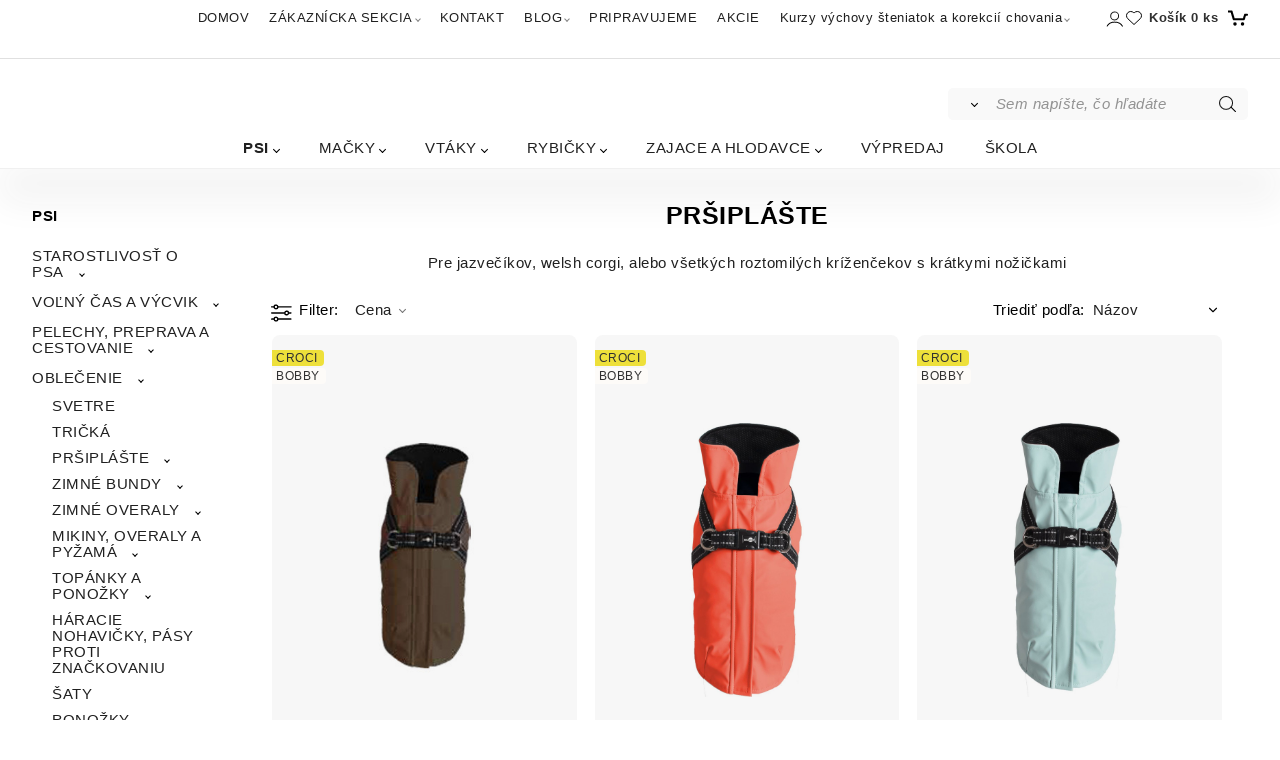

--- FILE ---
content_type: text/html; charset=UTF-8
request_url: https://paw.sk/psi/oblecenie/prsiplaste/prsiplaste-pre-kratkonohe/c1038
body_size: 10591
content:

<!DOCTYPE html>
<html lang="sk">
<head>
  <meta charset="utf-8">
  <title>PSI | OBLEČENIE | PRŠIPLÁŠTE | PRŠIPLÁŠTE PRE KRÁTKONOHÉ | paw.sk</title>
  <meta content="width=device-width,initial-scale=1.0" name="viewport">
  <link rel="preload" href="/template/eshop/scripts_clean2/main.min.css?t=2" as="style">
  <link rel="preconnect" href="https://fonts.googleapis.com">
  <link rel="preconnect" href="https://fonts.gstatic.com" crossorigin>
  <link rel="stylesheet" href="/eshop/scripts/ce_cms.min.css?t=4">
  <link rel="stylesheet" href="/eshop/scripts/ce/controls.min.css?t=3">
  <link href="/template/eshop/scripts_clean2/main.min.css?t=2" rel="stylesheet" >
  <link rel="stylesheet" href="/template/eshop/scripts_clean2/clickeshopmenu/menu.min.css?t=2">
   <style> .tag_color25{ background-color:#fefeff; color:#ecbde4; } .tag_color15{ background-color:#f9fff6; color:#000000; } .tag_color21{ background-color:#fffcf9; color:#000000; } .tag_color39{ background-color:#d3bdff; color:#fdfff9; } .tag_color53{ background-color:#1c7271; color:#fafffa; } .tag_color33{ background-color:#efeff2; color:#817b86; } .tag_color59{ background-color:#fefeff; color:#ecbde4; } .tag_color65{ background-color:#fefeff; color:#5545ec; } .tag_color45{ background-color:#b6ffd7; color:#7e8291; } .tag_color3{ background-color:#ecdb0c; color:#000000; } .tag_color29{ background-color:#2d72ff; color:#fefffd; } .tag_color35{ background-color:#000000; color:#d4d2d1; } .tag_color57{ background-color:#ffe282; color:#00734c; } .tag_color17{ background-color:#f9fff6; color:#6eeedd; } .tag_color49{ background-color:#7e7e7f; color:#fafaff; } .tag_color43{ background-color:#ebc810; color:#000000; } .tag_color2{ background-color:#f7fffb; color:#ff55f3; } .tag_color55{ background-color:#9b9678; color:#7e4a00; } .tag_color61{ background-color:#ff8b52; color:#ecb82e; } .tag_color47{ background-color:#fefeff; color:#ec3336; } .tag_color9{ background-color:#19a6ec; color:#e6d62d; } .tag_color13{ background-color:#f7f8ff; color:#d72613; } .tag_color19{ background-color:#f7f8ff; color:#ff2b28; } .tag_color37{ background-color:#000000; color:#fbfff9; } .tag_color1{ background-color:#07040b; color:#ffffff; } .tag_color11{ background-color:#fffcfd; color:#979797; } .tag_color5{ background-color:#fffefd; color:#211eff; } .tag_color51{ background-color:#f8ff3f; color:#5a50ec; } .tag_color31{ background-color:#3358ff; color:#f7fffc; } .tag_color27{ background-color:#025203; color:#ece2bb; } .tag_color23{ background-color:#fefcff; color:#000000; } .tag_color41{ background-color:#78787a; color:#ecaa2b; } .tag_color7{ background-color:#bf8866; color:#ffcc56; } .tag_color63{ background-color:#000000; color:#f8f8ff; }</style>
<meta name="description" content="Pršiplášte pre jazvečíkov" >
<meta name="keywords" content="PSI | OBLEČENIE | PRŠIPLÁŠTE | PRŠIPLÁŠTE PRE KRÁTKONOHÉ" >
<meta property="og:title" content="PSI | OBLEČENIE | PRŠIPLÁŠTE | PRŠIPLÁŠTE PRE KRÁTKONOHÉ | paw.sk">
<meta property="og:description" content="Pršiplášte pre jazvečíkov">
<link rel="canonical" href="https://paw.sk/psi/oblecenie/prsiplaste/prsiplaste-pre-kratkonohe/c1038" >
<meta name="robots" content="index,follow">
<link rel="next" href="https://paw.sk/psi/oblecenie/prsiplaste/prsiplaste-pre-kratkonohe/c1038?page=2" >
<script>window.dataLayer = window.dataLayer || []; window.dataLayer.push({"event": "page_view","ecommerce": { "category": { "id":1038, "name":"PRŠIPLÁŠTE PRE KRÁTKONOHÉ", "path":"PSI &gt; OBLEČENIE &gt; PRŠIPLÁŠTE"}} });</script>
<meta name="google-site-verification" content="P8G0DmtrTtQk5CXfQlFCJJ6HDR5YtTB3OJgym_ZRNkI" />

<!-- Google tag (gtag.js) -->
<script async src="https://www.googletagmanager.com/gtag/js?id=G-WVT6LEGW9X"></script>
<script>
  window.dataLayer = window.dataLayer || [];
  function gtag(){dataLayer.push(arguments);}
  gtag('js', new Date());

  gtag('config', 'G-WVT6LEGW9X');
</script></head>
<body class="bodyClass" id="page_product_out" >
<div class="wrapper">
  <div class="mainPanel" id="mainPanel">
    <div class="topComponents">
      <span id="responsive_menu_main_trg" class="responsive_menu_trg"></span>
      <nav id="ce_menu" class="ce_menu menuClass mainMenuStyle"><ul id="m1"><li id="m0"><a href="/">DOMOV</a></li><li id="m210"><a href="/eshop/login.php">ZÁKAZNÍCKA SEKCIA</a><ul><li id="m149"><a href="/eshop/user.php">ZMENA OSOBNÝCH ÚDAJOV</a></li><li id="m150"><a href="/eshop/order_history.php">PREHĽAD OBJEDNÁVOK</a></li><li id="m2"><a href="/zakaznicka-sekcia/vyhody-registracie/m2">VÝHODY REGISTRÁCIE</a></li></ul></li><li id="m221" class="hidenItem" style="display:none;"><a href="/obchodne-podmienky-a-reklamacny-poriadok/m221">Obchodné podmienky a reklamačný poriadok</a></li><li id="m215"><a href="/kontakt/m215">KONTAKT</a></li><li id="m222"><a href="/blog/m222">BLOG</a><ul><li id="m231"><a href="/blog/obliekanie-psov/m231">Obliekanie psov</a></li><li id="m230"><a href="/blog/obliekanie-steniatok/m230">OBLIEKANIE ŠTENIATOK</a></li><li id="m229"><a href="/blog/potrebuje-pes-pelech-alebo-nie-/m229">Potrebuje pes pelech alebo nie?</a></li><li id="m3"><a href="/blog/nervozny-pes-pes-v-strese-a-rozne-druhy-uzkosti/m3">Nervózny pes, pes v strese a rôzne druhy úzkosti</a></li><li id="m4"><a href="/blog/chceme-steniatko/psika-co-nas-caka-/m4">Chceme šteniatko/psíka, čo nás čaká?</a></li><li id="m5"><a href="/blog/ako-sa-orientovat-v-nami-ponukanom-obleceni/m5">Ako sa orientovať v nami ponúkanom oblečení</a></li><li id="m6"><a href="/blog/co-potrebujeme-pre-nove-steniatko/m6">Čo potrebujeme pre nové šteniatko</a></li><li id="m7"><a href="/blog/si-skutocny-psickar-alias-milovnik-psov-/m7">SI SKUTOČNÝ "PSÍČKAR" (alias milovník psov)?</a></li><li id="m9"><a href="/blog/pochutky-a-ich-pouzivanie/m9">Pochúťky a ich používanie</a></li></ul></li><li id="m232"><a href="/pripravujeme/m232">PRIPRAVUJEME</a></li><li id="m8"><a href="/akcie/m8">AKCIE</a></li><li id="m10" class="hidenItem" style="display:none;"><a href="/ochrana-osobnych-udajov/m10">Ochrana osobných údajov</a></li><li id="m11"><a href="/kurzy-vychovy-steniatok-a-korekcii-chovania/m11">Kurzy výchovy šteniatok a korekcií chovania</a><ul><li id="m12" class="hidenItem" style="display:none;"><a href="/kurzy-vychovy-steniatok-a-korekcii-chovania/ako-si-vybrat-steniatko/m12">Ako si vybrať šteniatko</a></li><li id="m15" class="hidenItem" style="display:none;"><a href="/kurzy-vychovy-steniatok-a-korekcii-chovania/vychova-steniatka/m15">Výchova šteniatka</a></li><li id="m16" class="hidenItem" style="display:none;"><a href="/kurzy-vychovy-steniatok-a-korekcii-chovania/korekcie-chovania/m16">Korekcie chovania</a></li></ul></li></ul></nav>
      <div class="componentsIn">
        <span id="responsive_search_trg" class="responsive_search_trg"></span>
        <div class="divLogin" id="loginUser">
          <a class="loginLink" href="/login/" title="Prihlásenie"> </a>
        </div>
        <span id="wishlist-link" class="wishlist-link" onclick="formExtend.pageRedirect('/eshop/user-profile/wishlist/')" title="Obľúbené položky"></span>
                <div class="shoppingCart" id="shoppingCart">
          <a class="shoppingCartIn hoverAnimation" href="/cart/" data-title="zobraziť nákupný košík" rel="nofollow" aria-label="Košík"><div class="shoppingCartImg"></div>
            <div><span>Košík</span> <span id="order_products_quantity">0</span> <span>ks</span></div></a>
        </div>
      </div>
    </div>
  </div>
  <header class="header">
    <div id="productSearch">
      <div class="productSearch" >
        <form action="/search/" method="get">
          <button class="btn_search-list-category" type="button" id="btn_search-list-category" aria-label="Vyhľadať"></button>
          <input id="txtb_searchProduct" name="txtb_searchProduct" type="search" class="txtbSearchProduct" value="" placeholder="Sem napíšte, čo hľadáte" required="required" maxlength="200" minlength="3" onkeyup="ce_product_view.fulltextSearch(this)" autocomplete="off" aria-label="Sem napíšte, čo hľadáte">
          <input class="txtbSearchButton" type="submit" title="Vyhľadať" value="">
          <input type="hidden" name="category-list">
        </form>
      </div>
    </div>
    <div id="pageHeaderContent" class="editContent"><hr style="height: 1px; margin-left: auto; margin-right: auto;">
<p>&nbsp;</p></div>
  </header>
  <nav class="pagePanel">
    <div class="pagePanelIn pageWidth">
      <nav class="pageMenuCategory ce_category" id="eshopCategory"><ul id="l1" class="sitemap"><li id="l1003"><a href="/psi/c1003">PSI</a><ul><li id="l4"><a href="/psi/starostlivost-o-psa/c4">STAROSTLIVOSŤ O PSA</a><ul><li id="l22"><a href="/psi/starostlivost-o-psa/misky/c22">MISKY</a><ul><li id="l1031" class="hidenItem" style="display:none;"><a href="/psi/starostlivost-o-psa/misky/spomalovacie/c1031">SPOMAĽOVACIE</a></li><li id="l64" class="hidenItem" style="display:none;"><a href="/psi/starostlivost-o-psa/misky/keramicke/c64">KERAMICKÉ</a></li><li id="l66" class="hidenItem" style="display:none;"><a href="/psi/starostlivost-o-psa/misky/podlozky-pod-misky/c66">PODLOŽKY POD MISKY</a></li><li id="l69" class="hidenItem" style="display:none;"><a href="/psi/starostlivost-o-psa/misky/antikorove/c69">ANTIKOROVÉ</a></li><li id="l71" class="hidenItem" style="display:none;"><a href="/psi/starostlivost-o-psa/misky/melaminove/c71">MELAMÍNOVÉ</a></li><li id="l73" class="hidenItem" style="display:none;"><a href="/psi/starostlivost-o-psa/misky/plastove/c73">PLASTOVÉ</a></li><li id="l124" class="hidenItem" style="display:none;"><a href="/psi/starostlivost-o-psa/misky/automaticke-misky-a-napajadla/c124">AUTOMATICKÉ MISKY A NAPÁJADLÁ</a></li></ul></li><li id="l23"><a href="/psi/starostlivost-o-psa/krmivo-a-pochutky/c23">KRMIVO A POCHÚŤKY</a><ul><li id="l24" class="hidenItem" style="display:none;"><a href="/psi/starostlivost-o-psa/krmivo-a-pochutky/krmivo/c24">KRMIVO</a></li><li id="l25" class="hidenItem" style="display:none;"><a href="/psi/starostlivost-o-psa/krmivo-a-pochutky/pochutky/c25">POCHÚŤKY</a><ul><li id="l12" class="hidenItem" style="display:none;"><a href="/starostlivost-o-psa/krmivo-a-pochutky/pochutky/treningove/c12">TRÉNINGOVÉ</a></li><li id="l2" class="hidenItem" style="display:none;"><a href="/starostlivost-o-psa/krmivo-a-pochutky/pochutky/dentalne-pochutky/c2">DENTÁLNE POCHÚŤKY</a></li><li id="l26" class="hidenItem" style="display:none;"><a href="/starostlivost-o-psa/krmivo-a-pochutky/pochutky/susene-maso/c26">SUŠENÉ MÄSO</a></li><li id="l54" class="hidenItem" style="display:none;"><a href="/starostlivost-o-psa/krmivo-a-pochutky/pochutky/ostatne/c54">OSTATNÉ</a></li></ul></li></ul></li><li id="l29"><a href="/psi/starostlivost-o-psa/hygiena/c29">HYGIENA</a><ul><li id="l21" class="hidenItem" style="display:none;"><a href="/psi/starostlivost-o-psa/hygiena/puzdra-a-vrecka-na-exkrementy/c21">PÚZDRA A VRECKÁ NA EXKREMENTY</a></li><li id="l42" class="hidenItem" style="display:none;"><a href="/psi/starostlivost-o-psa/hygiena/hrebene-kefy-noznice/c42">HREBENE, KEFY, NOŽNICE</a></li><li id="l43" class="hidenItem" style="display:none;"><a href="/psi/starostlivost-o-psa/hygiena/sampony-pripravky-na-srst/c43">ŠAMPÓNY, PRÍPRAVKY NA SRSŤ</a></li><li id="l49" class="hidenItem" style="display:none;"><a href="/psi/starostlivost-o-psa/hygiena/plienky-a-podlozky/c49">PLIENKY A PODLOŽKY</a></li><li id="l50" class="hidenItem" style="display:none;"><a href="/psi/starostlivost-o-psa/hygiena/pripravky-proti-znackovaniu/c50">PRÍPRAVKY PROTI ZNAČKOVANIU</a></li><li id="l122" class="hidenItem" style="display:none;"><a href="/psi/starostlivost-o-psa/hygiena/dentalna-hygiena/c122">DENTÁLNA HYGIENA</a></li></ul></li></ul></li><li id="l1028"><a href="/psi/volny-cas-a-vycvik/c1028">VOĽNÝ ČAS A VÝCVIK</a><ul><li id="l1032"><a href="/psi/volny-cas-a-vycvik/hracky/c1032">HRAČKY</a><ul><li id="l5" class="hidenItem" style="display:none;"><a href="/psi/volny-cas-a-vycvik/hracky/plysove/c5">PLYŠOVÉ</a></li><li id="l7" class="hidenItem" style="display:none;"><a href="/psi/volny-cas-a-vycvik/hracky/lopty-a-lopticky/c7">LOPTY A LOPTIČKY</a></li><li id="l8" class="hidenItem" style="display:none;"><a href="/psi/volny-cas-a-vycvik/hracky/dentalne-hracky/c8">DENTÁLNE HRAČKY</a></li><li id="l11" class="hidenItem" style="display:none;"><a href="/psi/volny-cas-a-vycvik/hracky/pretahovadla/c11">PREŤAHOVADLÁ</a></li><li id="l34" class="hidenItem" style="display:none;"><a href="/psi/volny-cas-a-vycvik/hracky/aportovacie-hracky/c34">APORTOVACIE HRAČKY</a></li><li id="l35" class="hidenItem" style="display:none;"><a href="/psi/volny-cas-a-vycvik/hracky/interaktivne-a-edukativne/c35">INTERAKTÍVNE A EDUKATÍVNE</a></li><li id="l37" class="hidenItem" style="display:none;"><a href="/psi/volny-cas-a-vycvik/hracky/zasobniky/c37">ZÁSOBNÍKY</a></li><li id="l41" class="hidenItem" style="display:none;"><a href="/psi/volny-cas-a-vycvik/hracky/gumene-a-vinylove/c41">GUMENÉ A VINYLOVÉ</a></li></ul></li><li id="l36"><a href="/psi/volny-cas-a-vycvik/vycvik-a-trening/c36">VÝCVIK A TRÉNING</a><ul><li id="l77" class="hidenItem" style="display:none;"><a href="/psi/volny-cas-a-vycvik/vycvik-a-trening/agility/c77">AGILITY</a></li><li id="l78" class="hidenItem" style="display:none;"><a href="/psi/volny-cas-a-vycvik/vycvik-a-trening/klikre-a-pistalky/c78">KLIKRE A PÍŠŤALKY</a></li><li id="l79" class="hidenItem" style="display:none;"><a href="/psi/volny-cas-a-vycvik/vycvik-a-trening/treningove-vodzky-a-postroje/c79">TRÉNINGOVÉ VÔDZKY A POSTROJE</a></li><li id="l80" class="hidenItem" style="display:none;"><a href="/psi/volny-cas-a-vycvik/vycvik-a-trening/nahubky-a-korektory-chovania/c80">NÁHUBKY A KOREKTORY CHOVANIA</a></li></ul></li><li id="l59"><a href="/psi/volny-cas-a-vycvik/id-znamky-a-privesky-sponky/c59">ID ZNÁMKY A PRÍVESKY, SPONKY</a></li><li id="l76"><a href="/psi/volny-cas-a-vycvik/obojky-vodzky-a-vystavovacie-vodzky/c76">OBOJKY, VÔDZKY A VYSTAVOVACIE VÔDZKY</a></li><li id="l105"><a href="/psi/volny-cas-a-vycvik/postroje/c105">POSTROJE</a></li></ul></li><li id="l1029"><a href="/psi/pelechy-preprava-a-cestovanie/c1029">PELECHY, PREPRAVA A CESTOVANIE</a><ul><li id="l27"><a href="/psi/pelechy-preprava-a-cestovanie/pelechy/c27">PELECHY</a><ul><li id="l1034" class="hidenItem" style="display:none;"><a href="/psi/pelechy-preprava-a-cestovanie/pelechy/klasicke-pelechy/c1034">KLASICKÉ PELECHY</a></li><li id="l82" class="hidenItem" style="display:none;"><a href="/psi/pelechy-preprava-a-cestovanie/pelechy/plastove/c82">PLASTOVÉ</a></li><li id="l83" class="hidenItem" style="display:none;"><a href="/psi/pelechy-preprava-a-cestovanie/pelechy/kryte/c83">KRYTÉ</a></li><li id="l104" class="hidenItem" style="display:none;"><a href="/psi/pelechy-preprava-a-cestovanie/pelechy/matrace/c104">MATRACE</a></li><li id="l111" class="hidenItem" style="display:none;"><a href="/psi/pelechy-preprava-a-cestovanie/pelechy/deky-a-podlozky/c111">DEKY A PODLOŽKY</a></li></ul></li><li id="l1035"><a href="/psi/pelechy-preprava-a-cestovanie/autosedacky-a-cestovne-podlozky/c1035">AUTOSEDAČKY A CESTOVNÉ PODLOŽKY</a></li><li id="l20"><a href="/psi/pelechy-preprava-a-cestovanie/doplnky-pre-cestovanie/c20">DOPLNKY PRE CESTOVANIE</a></li><li id="l28"><a href="/psi/pelechy-preprava-a-cestovanie/prepravky/c28">PREPRAVKY</a></li><li id="l52"><a href="/psi/pelechy-preprava-a-cestovanie/tasky-a-batohy/c52">TAŠKY A BATOHY</a></li></ul></li><li id="l1030"><a href="/psi/oblecenie/c1030">OBLEČENIE</a><ul><li id="l1039"><a href="/psi/oblecenie/svetre/c1039">SVETRE</a></li><li id="l13"><a href="/psi/oblecenie/tricka/c13">TRIČKÁ</a></li><li id="l14"><a href="/psi/oblecenie/prsiplaste/c14">PRŠIPLÁŠTE</a><ul><li id="l1037" class="hidenItem" style="display:none;"><a href="/psi/oblecenie/prsiplaste/prsiplaste-male-plemena/c1037">PRŠIPLÁŠTE MALÉ PLEMENÁ</a></li><li id="l1038" class="hidenItem" style="display:none;"><a href="/psi/oblecenie/prsiplaste/prsiplaste-pre-kratkonohe/c1038">PRŠIPLÁŠTE PRE KRÁTKONOHÉ</a></li><li id="l9" class="hidenItem" style="display:none;"><a href="/psi/oblecenie/prsiplaste/prsiplaste-pre-westhigland/c9">PRŠIPLÁŠTE PRE WESTHIGLAND</a></li><li id="l75" class="hidenItem" style="display:none;"><a href="/psi/oblecenie/prsiplaste/stredne-a-velke-plemena/c75">STREDNÉ A VEĽKÉ PLEMENÁ</a></li><li id="l119" class="hidenItem" style="display:none;"><a href="/psi/oblecenie/prsiplaste/mops-a-buldocek/c119">MOPS A BULDOČEK</a></li></ul></li><li id="l15"><a href="/psi/oblecenie/zimne-bundy/c15">ZIMNÉ BUNDY</a><ul><li id="l10" class="hidenItem" style="display:none;"><a href="/psi/oblecenie/zimne-bundy/male-plemena/c10">MALÉ PLEMENÁ</a></li><li id="l17" class="hidenItem" style="display:none;"><a href="/psi/oblecenie/zimne-bundy/kratkonohe-plemena/c17">KRÁTKONOHÉ PLEMENÁ</a></li><li id="l16" class="hidenItem" style="display:none;"><a href="/psi/oblecenie/zimne-bundy/stredne-a-velke-plemena/c16">STREDNÉ A VEĽKÉ PLEMENÁ</a></li><li id="l117" class="hidenItem" style="display:none;"><a href="/psi/oblecenie/zimne-bundy/mops-a-buldocek/c117">MOPS A BULDOČEK</a></li></ul></li><li id="l18"><a href="/psi/oblecenie/zimne-overaly/c18">ZIMNÉ OVERALY</a><ul><li id="l19" class="hidenItem" style="display:none;"><a href="/psi/oblecenie/zimne-overaly/male-plemena/c19">MALÉ PLEMENÁ</a></li><li id="l57" class="hidenItem" style="display:none;"><a href="/psi/oblecenie/zimne-overaly/kratkonohe-plemena/c57">KRÁTKONOHÉ PLEMENÁ</a></li><li id="l60" class="hidenItem" style="display:none;"><a href="/psi/oblecenie/zimne-overaly/stredne-a-velke-plemena/c60">STREDNÉ A VEĽKÉ PLEMENÁ</a></li><li id="l62" class="hidenItem" style="display:none;"><a href="/psi/oblecenie/zimne-overaly/westhighland/c62">WESTHIGHLAND</a></li><li id="l123" class="hidenItem" style="display:none;"><a href="/psi/oblecenie/zimne-overaly/mops-a-buldocek/c123">MOPS A BULDOČEK</a></li></ul></li><li id="l32"><a href="/psi/oblecenie/mikiny-overaly-a-pyzama/c32">MIKINY, OVERALY A PYŽAMÁ</a><ul><li id="l33" class="hidenItem" style="display:none;"><a href="/psi/oblecenie/mikiny-overaly-a-pyzama/overaly/c33">OVERALY</a></li><li id="l65" class="hidenItem" style="display:none;"><a href="/psi/oblecenie/mikiny-overaly-a-pyzama/mikiny/c65">MIKINY</a></li><li id="l108" class="hidenItem" style="display:none;"><a href="/psi/oblecenie/mikiny-overaly-a-pyzama/pyzama/c108">PYŽAMÁ</a></li></ul></li><li id="l61"><a href="/psi/oblecenie/topanky-a-ponozky/c61">TOPÁNKY A PONOŽKY</a><ul><li id="l120" class="hidenItem" style="display:none;"><a href="/psi/oblecenie/topanky-a-ponozky/topanky/c120">TOPÁNKY</a></li></ul></li><li id="l103"><a href="/psi/oblecenie/haracie-nohavicky-pasy-proti-znackovaniu/c103">HÁRACIE NOHAVIČKY, PÁSY PROTI ZNAČKOVANIU</a></li><li id="l116"><a href="/psi/oblecenie/saty/c116">ŠATY</a></li><li id="l121"><a href="/psi/oblecenie/ponozky/c121">PONOŽKY</a></li></ul></li><li id="l3"><a href="/psi/ostatne/c3">OSTATNÉ</a><ul><li id="l56"><a href="/psi/ostatne/na-leto/c56">NA LETO</a></li><li id="l58"><a href="/psi/ostatne/bezpecnost/c58">BEZPEČNOSŤ</a></li><li id="l63"><a href="/psi/ostatne/vankuse/c63">VANKÚŠE</a></li><li id="l114"><a href="/psi/ostatne/vianoce/c114">VIANOCE</a></li><li id="l126"><a href="/psi/ostatne/vyzivove-doplnky-a-antiparazitika/c126">VÝŽIVOVÉ DOPLNKY A ANTIPARAZITIKÁ</a></li><li id="l130"><a href="/psi/ostatne/narodeniny-prilezitosti/c130">NARODENINY, PRÍLEŽITOSTI</a></li><li id="l131"><a href="/psi/ostatne/halloween/c131">HALLOWEEN</a></li><li id="l133"><a href="/psi/ostatne/darcekove-poukazy/c133">DARČEKOVÉ POUKAZY</a></li></ul></li></ul></li><li id="l1000"><a href="/macky/c1000">MAČKY</a><ul><li id="l1006"><a href="/macky/starostlivost-o-macku/c1006">STAROSTLIVOSŤ O MAČKU</a><ul><li id="l31"><a href="/macky/starostlivost-o-macku/misky/c31">MISKY</a><ul><li id="l1012" class="hidenItem" style="display:none;"><a href="/macky/starostlivost-o-macku/misky/spomalovacie/c1012">SPOMAĽOVACIE</a></li><li id="l67" class="hidenItem" style="display:none;"><a href="/macky/starostlivost-o-macku/misky/podlozky-pod-misky/c67">PODLOŽKY POD MISKY</a></li><li id="l68" class="hidenItem" style="display:none;"><a href="/macky/starostlivost-o-macku/misky/keramicke/c68">KERAMICKÉ</a></li><li id="l70" class="hidenItem" style="display:none;"><a href="/macky/starostlivost-o-macku/misky/antikorove/c70">ANTIKOROVÉ</a></li><li id="l72" class="hidenItem" style="display:none;"><a href="/macky/starostlivost-o-macku/misky/melaminove/c72">MELAMÍNOVÉ</a></li><li id="l74" class="hidenItem" style="display:none;"><a href="/macky/starostlivost-o-macku/misky/plastove/c74">PLASTOVÉ</a></li><li id="l125" class="hidenItem" style="display:none;"><a href="/macky/starostlivost-o-macku/misky/automaticke-misky-a-napajadla/c125">AUTOMATICKÉ MISKY A NAPÁJADLÁ</a></li></ul></li><li id="l44"><a href="/macky/starostlivost-o-macku/hygiena/c44">HYGIENA</a><ul><li id="l45" class="hidenItem" style="display:none;"><a href="/macky/starostlivost-o-macku/hygiena/hrebene-kefy-noznice/c45">HREBENE, KEFY, NOŽNICE</a></li><li id="l48" class="hidenItem" style="display:none;"><a href="/macky/starostlivost-o-macku/hygiena/toalety-a-podstielky/c48">TOALETY A PODSTIEĽKY</a></li><li id="l51" class="hidenItem" style="display:none;"><a href="/macky/starostlivost-o-macku/hygiena/pripravky-proti-znackovaniu/c51">PRÍPRAVKY PROTI ZNAČKOVANIU</a></li></ul></li><li id="l46"><a href="/macky/starostlivost-o-macku/krmivo-a-pochutky/c46">KRMIVO A POCHÚŤKY</a><ul><li id="l47" class="hidenItem" style="display:none;"><a href="/macky/starostlivost-o-macku/krmivo-a-pochutky/krmivo/c47">KRMIVO</a></li><li id="l55" class="hidenItem" style="display:none;"><a href="/macky/starostlivost-o-macku/krmivo-a-pochutky/pochutky/c55">POCHÚŤKY</a></li></ul></li></ul></li><li id="l38"><a href="/macky/skrabadla-a-hracky/c38">ŠKRABADLÁ A HRAČKY</a><ul><li id="l39"><a href="/macky/skrabadla-a-hracky/hracky/c39">HRAČKY</a><ul><li id="l40" class="hidenItem" style="display:none;"><a href="/macky/skrabadla-a-hracky/hracky/zasobniky/c40">ZÁSOBNÍKY</a></li><li id="l84" class="hidenItem" style="display:none;"><a href="/macky/skrabadla-a-hracky/hracky/dentalne-a-mechanicke/c84">DENTÁLNE A MECHANICKÉ</a></li><li id="l85" class="hidenItem" style="display:none;"><a href="/macky/skrabadla-a-hracky/hracky/latkove-a-pierkove/c85">LÁTKOVÉ A PIERKOVÉ</a></li><li id="l86" class="hidenItem" style="display:none;"><a href="/macky/skrabadla-a-hracky/hracky/udice-a-hracky-na-drotikoch/c86">UDICE A HRAČKY NA DRÔTIKOCH</a></li><li id="l90" class="hidenItem" style="display:none;"><a href="/macky/skrabadla-a-hracky/hracky/skrabacie/c90">ŠKRABACIE</a></li></ul></li><li id="l91"><a href="/macky/skrabadla-a-hracky/skrabadla/c91">ŠKRABADLÁ</a></li></ul></li><li id="l1008"><a href="/macky/pelechy-preprava-a-cestovanie/c1008">PELECHY, PREPRAVA A CESTOVANIE</a><ul><li id="l1015"><a href="/macky/pelechy-preprava-a-cestovanie/cestovne-podlozky/c1015">CESTOVNÉ PODLOŽKY</a></li><li id="l30"><a href="/macky/pelechy-preprava-a-cestovanie/prepravky/c30">PREPRAVKY</a></li><li id="l53"><a href="/macky/pelechy-preprava-a-cestovanie/tasky-a-batohy/c53">TAŠKY A BATOHY</a></li><li id="l81"><a href="/macky/pelechy-preprava-a-cestovanie/pelechy/c81">PELECHY</a></li></ul></li><li id="l87"><a href="/macky/obojky-a-postroje/c87">OBOJKY A POSTROJE</a><ul><li id="l88"><a href="/macky/obojky-a-postroje/obojky/c88">OBOJKY</a></li><li id="l89"><a href="/macky/obojky-a-postroje/postroje/c89">POSTROJE</a></li></ul></li><li id="l1007"><a href="/macky/ostatne/c1007">OSTATNÉ</a><ul><li id="l92"><a href="/macky/ostatne/vankuse/c92">VANKÚŠE</a></li><li id="l115"><a href="/macky/ostatne/vianoce/c115">VIANOCE</a></li><li id="l127"><a href="/macky/ostatne/vyzivove-doplnky/c127">VÝŽIVOVÉ DOPLNKY</a></li><li id="l132"><a href="/macky/ostatne/halloween/c132">HALLOWEEN</a></li></ul></li></ul></li><li id="l1004"><a href="/vtaky/c1004">VTÁKY</a><ul><li id="l93"><a href="/vtaky/hracky/c93">HRAČKY</a></li><li id="l101"><a href="/vtaky/krmivo-a-doplnky-stravy/c101">KRMIVO A DOPLNKY STRAVY</a></li><li id="l106"><a href="/vtaky/krmidla-pre-dive-vtaky/c106">KŔMIDLÁ PRE DIVÉ VTÁKY</a></li><li id="l129"><a href="/vtaky/preprava/c129">PREPRAVA</a></li></ul></li><li id="l6"><a href="/rybicky/c6">RYBIČKY</a><ul><li id="l100"><a href="/rybicky/krmivo-a-doplnky-stravy/c100">KRMIVO A DOPLNKY STRAVY</a></li><li id="l107"><a href="/rybicky/rastliny-a-dekoracie-do-akvarii/c107">RASTLINY A DEKORÁCIE DO AKVÁRIÍ</a></li><li id="l113"><a href="/rybicky/akvaria-a-prenosne-nadoby/c113">AKVÁRIÁ A PRENOSNÉ NÁDOBY</a></li></ul></li><li id="l1001"><a href="/zajace-a-hlodavce/c1001">ZAJACE A HLODAVCE</a><ul><li id="l94"><a href="/zajace-a-hlodavce/starostlivost-o-male-zvierata/c94">STAROSTLIVOSŤ O MALÉ ZVIERATÁ</a><ul><li id="l97"><a href="/zajace-a-hlodavce/starostlivost-o-male-zvierata/hygiena/c97">HYGIENA</a></li><li id="l99"><a href="/zajace-a-hlodavce/starostlivost-o-male-zvierata/krmivo-a-pochutky/c99">KRMIVO A POCHÚŤKY</a></li><li id="l102"><a href="/zajace-a-hlodavce/starostlivost-o-male-zvierata/misky-krmidla-a-napajadla/c102">MISKY, KŔMIDLÁ A NAPÁJADLÁ</a></li><li id="l109"><a href="/zajace-a-hlodavce/starostlivost-o-male-zvierata/postroje/c109">POSTROJE</a></li><li id="l112"><a href="/zajace-a-hlodavce/starostlivost-o-male-zvierata/klietky-a-teraria/c112">KLIETKY A TERÁRIÁ</a></li></ul></li><li id="l95"><a href="/zajace-a-hlodavce/hracky-a-preliezky/c95">HRAČKY A PRELIEZKY</a></li><li id="l96"><a href="/zajace-a-hlodavce/pelechy-a-tunely/c96">PELECHY A TUNELY</a></li><li id="l98"><a href="/zajace-a-hlodavce/cestovanie-a-preprava/c98">CESTOVANIE A PREPRAVA</a></li><li id="l110"><a href="/zajace-a-hlodavce/mineralne-kamene-a-doplnky-vyzivy/c110">MINERÁLNE KAMENE A DOPLNKY VÝŽIVY</a></li><li id="l118"><a href="/zajace-a-hlodavce/vianoce/c118">VIANOCE</a></li></ul></li><li id="l1002"><a href="/vypredaj/c1002">VÝPREDAJ</a></li><li id="l128"><a href="/skola/c128">ŠKOLA</a></li></ul></nav>
    </div>
  </nav>
  <div class="main">
    <aside id="page_panel_c" class="page-panel-c panel-filter">
      <div class="categoryPanel ce_category" id="categoryPanel"></div>
      <div id="panel-filter-list"></div>
    </aside>
    <main class="pageWidth" id="pan_main"><div id="page_product" data-id="1038">
<div class="divProductInformation"> <a href="/psi/c1003">PSI</a><a href="/psi/oblecenie/c1030">OBLEČENIE</a><a href="/psi/oblecenie/prsiplaste/c14">PRŠIPLÁŠTE</a>  </div>   <div class="productPageForm width1600 ce-centerH">
<div class="pageBodyCenter"><div id="pageCategoryEditContent" class="pageBodyCenterIn editContent"><h1>PRŠIPLÁŠTE</h1>
<p style="text-align: center;">Pre jazvečíkov, welsh corgi, alebo všetkých roztomilých kríženčekov s krátkymi nožičkami</p></div></div><div class="products-view-tools ce-centerH" id="products-view-tools"><div class="c-toolbar"><div class="c-title">Filter<span class="f-count"></span></div><div class="c-filter-items"><div class="price-slider"><div class="s-title">Cena</div><div class="s-slider"><div class="s-txt"><label>Cena: <span class="s-price"></span></label></div><div class="slider-range"></div></div></div></div><div class="c-categories-link"><div class="ctg-title">Kategórie</div></div><div class="sorting-navigator"><label><span class="s-title" id="sortingNavigator_title">Triediť podľa:</span><select class="s-items" id="sortingNavigator" aria-labelledby="sortingNavigator_title"><optgroup label="Triediť podľa"><option selected="selected" value="name">Názov</option><option  value="name DESC">Názov Z-A</option><option  value="price">Cena</option><option  value="price DESC">Cena&darr;</option><option  value="custom">Odporúčania</option></optgroup></select></label></div></div></div><div id="divProductsView" class="divProductsView ce-centerH"><div id="divProductsViewList">
<a class="c-product" href="/bunda-tom-brown/p2689" data-id="2689" ><span class="p-img"><img src="/images_upd/products/thumbs/9/hfnot6zpmbvx.jpg" alt="Bunda Tom Brown" loading="lazy"></span><span class="p-subtitle" title="Bunda Tom Brown">Bunda Tom Brown</span><span class="p-desc"></span><span class="p-tags"> <span class="tag_color3 p-specialOffer productSpecialOfferDetail productSpecialOfferId3">CROCI</span> <span class="tag_color21 p-specialOffer productSpecialOfferDetail productSpecialOfferId21">BOBBY</span></span><span class="p-availability ">na objednávku september 25</span><span class="p-price"><span>34.55 €</span> </span><span class="quick-container"><span class="wishlist_add" title="Pridať do obľúbených"></span><span class="quick_view" title="Rýchle zobrazenie"></span></span></a>
<a class="c-product" href="/bunda-tom-coral/p3106" data-id="3106" ><span class="p-img"><img src="/images_upd/products/thumbs/6/cnmi46z53xvb.jpg" alt="Bunda Tom Coral" loading="lazy"></span><span class="p-subtitle" title="Bunda Tom Coral">Bunda Tom Coral</span><span class="p-desc"></span><span class="p-tags"> <span class="tag_color3 p-specialOffer productSpecialOfferDetail productSpecialOfferId3">CROCI</span> <span class="tag_color21 p-specialOffer productSpecialOfferDetail productSpecialOfferId21">BOBBY</span></span><span class="p-availability ">na objednávku september 25</span><span class="p-price"><span>34.55 €</span> </span><span class="quick-container"><span class="wishlist_add" title="Pridať do obľúbených"></span><span class="quick_view" title="Rýchle zobrazenie"></span></span></a>
<a class="c-product" href="/bunda-tom-glacer/p3103" data-id="3103" ><span class="p-img"><img src="/images_upd/products/thumbs/3/o2pw9m4q168k.jpg" alt="Bunda Tom Glacer" loading="lazy"></span><span class="p-subtitle" title="Bunda Tom Glacer">Bunda Tom Glacer</span><span class="p-desc"></span><span class="p-tags"> <span class="tag_color3 p-specialOffer productSpecialOfferDetail productSpecialOfferId3">CROCI</span> <span class="tag_color21 p-specialOffer productSpecialOfferDetail productSpecialOfferId21">BOBBY</span></span><span class="p-availability ">na objednávku september 25</span><span class="p-price"><span>34.55 €</span> </span><span class="quick-container"><span class="wishlist_add" title="Pridať do obľúbených"></span><span class="quick_view" title="Rýchle zobrazenie"></span></span></a>
<a class="c-product" href="/bunda-tom-yellow/p2685" data-id="2685" ><span class="p-img"><img src="/images_upd/products/thumbs/5/82xop7iat0me.jpg" alt="Bunda Tom Yellow" loading="lazy"></span><span class="p-subtitle" title="Bunda Tom Yellow">Bunda Tom Yellow</span><span class="p-desc"></span><span class="p-tags"> <span class="tag_color3 p-specialOffer productSpecialOfferDetail productSpecialOfferId3">CROCI</span> <span class="tag_color21 p-specialOffer productSpecialOfferDetail productSpecialOfferId21">BOBBY</span></span><span class="p-availability ">na objednávku september 25</span><span class="p-price"><span>34.55 €</span> </span><span class="quick-container"><span class="wishlist_add" title="Pridať do obľúbených"></span><span class="quick_view" title="Rýchle zobrazenie"></span></span></a>
<a class="c-product" href="/prsiplast-blue-blot-pre-psov/p4779" data-id="4779" ><span class="p-img"><img src="/images_upd/products/thumbs/9/pr08721cabhn.jpg" alt="Pršiplášť BLUE BLOT (pre psov)" loading="lazy"></span><span class="p-subtitle" title="Pršiplášť BLUE BLOT (pre psov)">Pršiplášť BLUE BLOT (pre psov)</span><span class="p-desc"></span><span class="p-tags"></span><span class="p-availability ">PREDOBJEDNÁVKA doba dodania bude upresnená</span><span class="p-price"><span>51.91 €</span> </span><span class="quick-container"><span class="wishlist_add" title="Pridať do obľúbených"></span><span class="quick_view" title="Rýchle zobrazenie"></span></span></a>
<a class="c-product" href="/prsiplast-blue-blot-pre-psov/p4799" data-id="4799" ><span class="p-img"><img src="/images_upd/products/thumbs/9/p928yvjtc01e.jpg" alt="Pršiplášť BLUE BLOT (pre psov)" loading="lazy"></span><span class="p-subtitle" title="Pršiplášť BLUE BLOT (pre psov)">Pršiplášť BLUE BLOT (pre psov)</span><span class="p-desc"></span><span class="p-tags"> <span class="tag_color59 p-specialOffer productSpecialOfferDetail productSpecialOfferId59">CH</span> <span class="tag_color2 p-specialOffer productSpecialOfferDetail productSpecialOfferId2">ForMyDogs</span></span><span class="p-availability state_back_color2">skladom</span><span class="p-price"><span>41.23 €</span> </span><span class="quick-container"><span class="wishlist_add" title="Pridať do obľúbených"></span><span class="quick_view" title="Rýchle zobrazenie"></span></span></a>
<a class="c-product" href="/prsiplast-blue-geo-pre-psov/p4783" data-id="4783" ><span class="p-img"><img src="/images_upd/products/thumbs/3/qzb41vu7ke9o.jpg" alt="Pršiplášť BLUE GEO (pre psov)" loading="lazy"></span><span class="p-subtitle" title="Pršiplášť BLUE GEO (pre psov)">Pršiplášť BLUE GEO (pre psov)</span><span class="p-desc"></span><span class="p-tags"><span class="p-discount p-specialOffer">- 50%</span> <span class="tag_color2 p-specialOffer productSpecialOfferDetail productSpecialOfferId2">ForMyDogs</span> <span class="tag_color65 p-specialOffer productSpecialOfferDetail productSpecialOfferId65">CH</span></span><span class="p-availability state_back_color2">skladom</span><span class="p-price"><span>23.10 €</span> <span class="list-price">46.20 €</span></span><span class="quick-container"><span class="wishlist_add" title="Pridať do obľúbených"></span><span class="quick_view" title="Rýchle zobrazenie"></span></span></a>
<a class="c-product" href="/prsiplast-green-blot-pre-fenky/p4776" data-id="4776" ><span class="p-img"><img src="/images_upd/products/thumbs/6/g2wtqvl7kbys.jpg" alt="Pršiplášť GREEN BLOT (pre fenky)" loading="lazy"></span><span class="p-subtitle" title="Pršiplášť GREEN BLOT (pre fenky)">Pršiplášť GREEN BLOT (pre fenky)</span><span class="p-desc"></span><span class="p-tags"></span><span class="p-availability ">PREDOBJEDNÁVKA doba dodania bude upresnená</span><span class="p-price"><span>51.91 €</span> </span><span class="quick-container"><span class="wishlist_add" title="Pridať do obľúbených"></span><span class="quick_view" title="Rýchle zobrazenie"></span></span></a>
<a class="c-product" href="/prsiplast-green-blot-pre-fenky/p4793" data-id="4793" ><span class="p-img"><img src="/images_upd/products/thumbs/3/kgv90maen5q3.jpg" alt="Pršiplášť GREEN BLOT (pre fenky)" loading="lazy"></span><span class="p-subtitle" title="Pršiplášť GREEN BLOT (pre fenky)">Pršiplášť GREEN BLOT (pre fenky)</span><span class="p-desc"></span><span class="p-tags"> <span class="tag_color2 p-specialOffer productSpecialOfferDetail productSpecialOfferId2">ForMyDogs</span> <span class="tag_color65 p-specialOffer productSpecialOfferDetail productSpecialOfferId65">CH</span></span><span class="p-availability state_back_color2">skladom</span><span class="p-price"><span>41.23 €</span> </span><span class="quick-container"><span class="wishlist_add" title="Pridať do obľúbených"></span><span class="quick_view" title="Rýchle zobrazenie"></span></span></a>
<a class="c-product" href="/prsiplast-maroon-pre-fenky/p4026" data-id="4026"  data-qty_max="1"><span class="p-img"><img src="/images_upd/products/thumbs/6/hf27jk9o6xre.jpg" alt="Pršiplášť MAROON (pre fenky)" loading="lazy"></span><span class="p-subtitle" title="Pršiplášť MAROON (pre fenky)">Pršiplášť MAROON (pre fenky)</span><span class="p-desc"></span><span class="p-tags"><span class="p-discount p-specialOffer">- 50%</span> <span class="tag_color2 p-specialOffer productSpecialOfferDetail productSpecialOfferId2">ForMyDogs</span> <span class="tag_color65 p-specialOffer productSpecialOfferDetail productSpecialOfferId65">CH</span></span><span class="p-availability state_back_color2">skladom</span><span class="p-price"><span>20.64 €</span> <span class="list-price">41.28 €</span></span><span class="quick-container"><span class="wishlist_add" title="Pridať do obľúbených"></span><span class="quick_view" title="Rýchle zobrazenie"></span></span></a>
<a class="c-product" href="/prsiplast-multicolour-pre-fenky/p4767" data-id="4767"  data-qty_max="0"><span class="p-img"><img src="/images_upd/products/thumbs/7/yjslcx4benfo.jpg" alt="Pršiplášť MULTICOLOUR (pre fenky)" loading="lazy"></span><span class="p-subtitle" title="Pršiplášť MULTICOLOUR (pre fenky)">Pršiplášť MULTICOLOUR (pre fenky)</span><span class="p-desc"></span><span class="p-tags"><span class="p-discount p-specialOffer">- 50%</span> <span class="tag_color2 p-specialOffer productSpecialOfferDetail productSpecialOfferId2">ForMyDogs</span> <span class="tag_color65 p-specialOffer productSpecialOfferDetail productSpecialOfferId65">CH</span></span><span class="p-availability ">vypredané</span><span class="p-price"><span>22.33 €</span> <span class="list-price">44.65 €</span></span><span class="quick-container"><span class="wishlist_add" title="Pridať do obľúbených"></span><span class="quick_view" title="Rýchle zobrazenie"></span></span></a>
<a class="c-product" href="/prsiplast-multicolour-pre-psov/p4772" data-id="4772"  data-qty_max="1"><span class="p-img"><img src="/images_upd/products/thumbs/2/srpmchlg0nx3.jpg" alt="Pršiplášť MULTICOLOUR (pre psov)" loading="lazy"></span><span class="p-subtitle" title="Pršiplášť MULTICOLOUR (pre psov)">Pršiplášť MULTICOLOUR (pre psov)</span><span class="p-desc"></span><span class="p-tags"><span class="p-discount p-specialOffer">- 50%</span> <span class="tag_color2 p-specialOffer productSpecialOfferDetail productSpecialOfferId2">ForMyDogs</span> <span class="tag_color65 p-specialOffer productSpecialOfferDetail productSpecialOfferId65">CH</span></span><span class="p-availability state_back_color2">skladom</span><span class="p-price"><span>22.33 €</span> <span class="list-price">44.65 €</span></span><span class="quick-container"><span class="wishlist_add" title="Pridať do obľúbených"></span><span class="quick_view" title="Rýchle zobrazenie"></span></span></a>
<a class="c-product" href="/prsiplast-plaid-aqua-pre-psov/p4806" data-id="4806" ><span class="p-img"><img src="/images_upd/products/thumbs/6/ftq97ea842om.jpg" alt="Pršiplášť PLAID AQUA (pre psov)" loading="lazy"></span><span class="p-subtitle" title="Pršiplášť PLAID AQUA (pre psov)">Pršiplášť PLAID AQUA (pre psov)</span><span class="p-desc"></span><span class="p-tags"> <span class="tag_color59 p-specialOffer productSpecialOfferDetail productSpecialOfferId59">CH</span> <span class="tag_color2 p-specialOffer productSpecialOfferDetail productSpecialOfferId2">ForMyDogs</span></span><span class="p-availability state_back_color2">skladom</span><span class="p-price"><span>43.07 €</span> </span><span class="quick-container"><span class="wishlist_add" title="Pridať do obľúbených"></span><span class="quick_view" title="Rýchle zobrazenie"></span></span></a>
<a class="c-product" href="/prsiplast-plaid-aqua-pre-psov/p4816" data-id="4816" ><span class="p-img"><img src="/images_upd/products/thumbs/6/mvsqea85h6z0.jpg" alt="Pršiplášť PLAID AQUA (pre psov)" loading="lazy"></span><span class="p-subtitle" title="Pršiplášť PLAID AQUA (pre psov)">Pršiplášť PLAID AQUA (pre psov)</span><span class="p-desc"></span><span class="p-tags"></span><span class="p-availability ">PREDOBJEDNÁVKA doba dodania bude upresnená</span><span class="p-price"><span>54.39 €</span> </span><span class="quick-container"><span class="wishlist_add" title="Pridať do obľúbených"></span><span class="quick_view" title="Rýchle zobrazenie"></span></span></a>
<a class="c-product" href="/prsiplast-plaid-blue-pre-psov/p4838" data-id="4838" ><span class="p-img"><img src="/images_upd/products/thumbs/8/wyxhsq37celu.jpg" alt="Pršiplášť PLAID BLUE (pre psov)" loading="lazy"></span><span class="p-subtitle" title="Pršiplášť PLAID BLUE (pre psov)">Pršiplášť PLAID BLUE (pre psov)</span><span class="p-desc"></span><span class="p-tags"></span><span class="p-availability ">PREDOBJEDNÁVKA doba dodania bude upresnená</span><span class="p-price"><span>54.39 €</span> </span><span class="quick-container"><span class="wishlist_add" title="Pridať do obľúbených"></span><span class="quick_view" title="Rýchle zobrazenie"></span></span></a>
<a class="c-product" href="/prsiplast-plaid-brown-pre-fenky/p4810" data-id="4810" ><span class="p-img"><img src="/images_upd/products/thumbs/0/lwriomg1s3x6.jpg" alt="Pršiplášť PLAID BROWN (pre fenky)" loading="lazy"></span><span class="p-subtitle" title="Pršiplášť PLAID BROWN (pre fenky)">Pršiplášť PLAID BROWN (pre fenky)</span><span class="p-desc"></span><span class="p-tags"> <span class="tag_color2 p-specialOffer productSpecialOfferDetail productSpecialOfferId2">ForMyDogs</span> <span class="tag_color65 p-specialOffer productSpecialOfferDetail productSpecialOfferId65">CH</span></span><span class="p-availability state_back_color2">skladom</span><span class="p-price"><span>43.07 €</span> </span><span class="quick-container"><span class="wishlist_add" title="Pridať do obľúbených"></span><span class="quick_view" title="Rýchle zobrazenie"></span></span></a>
<a class="c-product" href="/prsiplast-plaid-brown-pre-fenky/p4820" data-id="4820" ><span class="p-img"><img src="/images_upd/products/thumbs/0/lkazoi92eusy.jpg" alt="Pršiplášť PLAID BROWN (pre fenky)" loading="lazy"></span><span class="p-subtitle" title="Pršiplášť PLAID BROWN (pre fenky)">Pršiplášť PLAID BROWN (pre fenky)</span><span class="p-desc"></span><span class="p-tags"></span><span class="p-availability ">PREDOBJEDNÁVKA doba dodania bude upresnená</span><span class="p-price"><span>54.39 €</span> </span><span class="quick-container"><span class="wishlist_add" title="Pridať do obľúbených"></span><span class="quick_view" title="Rýchle zobrazenie"></span></span></a>
<a class="c-product" href="/prsiplast-plaid-grey-pre-psov/p4823" data-id="4823" ><span class="p-img"><img src="/images_upd/products/thumbs/3/qx7iysn04vuh.jpg" alt="Pršiplášť PLAID GREY (pre psov)" loading="lazy"></span><span class="p-subtitle" title="Pršiplášť PLAID GREY (pre psov)">Pršiplášť PLAID GREY (pre psov)</span><span class="p-desc"></span><span class="p-tags"></span><span class="p-availability ">doba dodania bude upresnená</span><span class="p-price"><span>43.07 €</span> </span><span class="quick-container"><span class="wishlist_add" title="Pridať do obľúbených"></span><span class="quick_view" title="Rýchle zobrazenie"></span></span></a>
<a class="c-product" href="/prsiplast-plaid-grey-pre-psov/p4842" data-id="4842" ><span class="p-img"><img src="/images_upd/products/thumbs/2/8139gh0j67ey.jpg" alt="Pršiplášť PLAID GREY (pre psov)" loading="lazy"></span><span class="p-subtitle" title="Pršiplášť PLAID GREY (pre psov)">Pršiplášť PLAID GREY (pre psov)</span><span class="p-desc"></span><span class="p-tags"></span><span class="p-availability ">PREDOBJEDNÁVKA doba dodania bude upresnená</span><span class="p-price"><span>54.39 €</span> </span><span class="quick-container"><span class="wishlist_add" title="Pridať do obľúbených"></span><span class="quick_view" title="Rýchle zobrazenie"></span></span></a>
<a class="c-product" href="/prsiplast-plaid-purple-pre-fenky/p4826" data-id="4826" ><span class="p-img"><img src="/images_upd/products/thumbs/6/g0seq26rtu1j.jpg" alt="Pršiplášť PLAID PURPLE (pre fenky)" loading="lazy"></span><span class="p-subtitle" title="Pršiplášť PLAID PURPLE (pre fenky)">Pršiplášť PLAID PURPLE (pre fenky)</span><span class="p-desc"></span><span class="p-tags"></span><span class="p-availability state_back_color2">skladom</span><span class="p-price"><span>43.07 €</span> </span><span class="quick-container"><span class="wishlist_add" title="Pridať do obľúbených"></span><span class="quick_view" title="Rýchle zobrazenie"></span></span></a>
<a class="c-product" href="/prsiplast-plaid-purple-pre-fenky/p4845" data-id="4845" ><span class="p-img"><img src="/images_upd/products/thumbs/5/w3a50l8otrnq.jpg" alt="Pršiplášť PLAID PURPLE (pre fenky)" loading="lazy"></span><span class="p-subtitle" title="Pršiplášť PLAID PURPLE (pre fenky)">Pršiplášť PLAID PURPLE (pre fenky)</span><span class="p-desc"></span><span class="p-tags"></span><span class="p-availability ">PREDOBJEDNÁVKA doba dodania bude upresnená</span><span class="p-price"><span>54.39 €</span> </span><span class="quick-container"><span class="wishlist_add" title="Pridať do obľúbených"></span><span class="quick_view" title="Rýchle zobrazenie"></span></span></a>
<a class="c-product" href="/prsiplast-plaid-red-pre-fenky/p4835" data-id="4835" ><span class="p-img"><img src="/images_upd/products/thumbs/5/6vyfprsl35o7.jpg" alt="Pršiplášť PLAID RED (pre fenky)" loading="lazy"></span><span class="p-subtitle" title="Pršiplášť PLAID RED (pre fenky)">Pršiplášť PLAID RED (pre fenky)</span><span class="p-desc"></span><span class="p-tags"></span><span class="p-availability ">PREDOBJEDNÁVKA doba dodania bude upresnená</span><span class="p-price"><span>54.39 €</span> </span><span class="quick-container"><span class="wishlist_add" title="Pridať do obľúbených"></span><span class="quick_view" title="Rýchle zobrazenie"></span></span></a>
<a class="c-product" href="/prsiplast-red-geo-pre-fenky/p4787" data-id="4787" ><span class="p-img"><img src="/images_upd/products/thumbs/7/ia8enztxyc9l.jpg" alt="Pršiplášť RED GEO (pre fenky)" loading="lazy"></span><span class="p-subtitle" title="Pršiplášť RED GEO (pre fenky)">Pršiplášť RED GEO (pre fenky)</span><span class="p-desc"></span><span class="p-tags"></span><span class="p-availability ">doba dodania bude upresnená</span><span class="p-price"><span>46.20 €</span> </span><span class="quick-container"><span class="wishlist_add" title="Pridať do obľúbených"></span><span class="quick_view" title="Rýchle zobrazenie"></span></span></a>
<a class="c-product" href="/prsiplast-silver-butterfly-pre-fenky/p1824" data-id="1824"  data-qty_max="0"><span class="p-img"><img src="/images_upd/products/thumbs/4/pvmc6iy9fjx4.jpg" alt="Pršiplášť SILVER BUTTERFLY (pre fenky)" loading="lazy"></span><span class="p-subtitle" title="Pršiplášť SILVER BUTTERFLY (pre fenky)">Pršiplášť SILVER BUTTERFLY (pre fenky)</span><span class="p-desc"></span><span class="p-tags"><span class="p-discount p-specialOffer">- 50%</span></span><span class="p-availability ">doba dodania bude upresnená</span><span class="p-price"><span>20.69 €</span> <span class="list-price">41.38 €</span></span><span class="quick-container"><span class="wishlist_add" title="Pridať do obľúbených"></span><span class="quick_view" title="Rýchle zobrazenie"></span></span></a>
</div><div class="div_more_products"><a id="btn_more_products" class="button back_color2 border_2" href="/psi-oblecenie-prsiplaste/c1038?page=2">viac produktov</a></div><input type="hidden" value="2" name="hid_number_pager_link" >
<div class="pager pg_products" id="pager_products" style="visibility:hidden;"><span class="pg_txt">stránka:</span> <span class="navigation"> <span class="active"> 1 </span>  <a data-page="2" href="/psi-oblecenie-prsiplaste/c1038?page=2"> 2 </a> </span><a data-page="2" href="/psi-oblecenie-prsiplaste/c1038?page=2" class="pg_button next"> &gt;</a></div><br style="clear:both;"></div>	</div>
<input type="hidden" name="hid_categoryId" id="hid_categoryId" value="1038" >
<input type="hidden" name="hid_pageParamArr" id="hid_pageParamArr" value='{"pni":1,"sort":"name"}' >
  <input type="hidden" id="hid_pageParamStaticArr" value='{"filter_reset_txt":"zru\u0161i\u0165 vybran\u00e9 filtre","sort_default":"name"}' >
</div>
</main>
  </div>
  <footer class="footer">
    <div id="pageFooterContent" class="editContent"><div class="page-width" style="padding: 20px; background-color: #303030;">
<div style="text-align: center;">
<div id="pageFooterContent" class="editContent">
<p style="text-align: center;">&nbsp;</p>
<div class="column_block" style="max-width: 1200px; margin-left: auto; margin-right: auto;">
<div style="width: 49%;">
<div>
<h2 style="text-align: left;">&nbsp; &nbsp;&nbsp; &nbsp;&nbsp; &nbsp;&nbsp; <span style="font-size: 22px; color: #ff0000;"><a href="/ochrana-osobnych-udajov/m10"><span style="color: #ff0000;">Podmienky ochrany osobných údajov a GDPR</span>&nbsp;</a> </span></h2>
</div>
</div>
<div style="width: 49%;">
<div>
<h2 style="text-align: left;"><a href="/obchodne-podmienky-a-reklamacny-poriadok/m221"><span style="color: #ff0000;">Obchodné podmienky a ochrana osobných údajov</span></a></h2>
<p>&nbsp;</p>
</div>
</div>
</div>
<div class="column_block" style="max-width: 1400px; margin-left: auto; margin-right: auto;">
<div style="width: 25%; margin-right: 3%;">
<div>
<h2 style="text-align: left;"><span style="color: #f03c55;"><strong><span style="font-size: 18px;">KONTAKT</span></strong><br></span></h2>
<p style="text-align: left;"><span style="color: #d7d7d7; font-size: 17px;">PAW.SK, s. r. o., Šándorova 6, 821 03 Bratislava</span></p>
<p style="text-align: left;"><span style="color: #d7d7d7; font-size: 17px;">Predajný showroom: Račianska 3</span></p>
<p style="text-align: left;"><span style="color: #d7d7d7; font-size: 17px;">otváracie hodiny:</span></p>
<p style="text-align: left;"><span style="color: #d7d7d7;"><span style="font-size: 17px;">Po - Pi: 10:00 - 18:30</span></span></p>
</div>
</div>
<div style="width: 14%; margin-right: 3%;">
<div>
<h2 style="text-align: left;"><span style="color: #a5bb00; font-size: 18px;"><strong><span style="color: #f03c55;">ĎALŠIE KONTAKTY</span></strong><br></span></h2>
<span style="color: #d7d7d7;"><span style="font-size: 17px;">Tel.: 0903 653 280</span><br><span style="font-size: 17px;">Mail: <a href="mailto:obchod@paw.sk">obchod@paw.sk</a></span></span><span style="color: #d7d7d7;"><span style="font-size: 17px;">&nbsp; &nbsp; &nbsp; &nbsp; &nbsp; &nbsp; &nbsp; &nbsp;<span style="color: #999999;"><a href="mailto:paw@paw.sk">paw@paw.sk</a></span></span></span></div>
<div><span style="font-size: 14px;"><a href="https://www.instagram.com/paw.sk" target="_blank" rel="noopener"><img style="margin-left: 5px; margin-right: 5px;" src="https://template1.clickeshop.com/storage/instagram.png" alt="instagram" width="50" height="50"></a></span><span style="font-size: 14px;"><a href="https://www.facebook.com/paw.sk" target="_blank" rel="noopener"><img style="margin-left: 5px; margin-right: 5px;" src="https://template1.clickeshop.com/storage/facebook.png" alt="facebook" width="50" height="50"></a></span></div>
</div>
<div style="width: 31.3%;">
<div>
<h2 style="text-align: left;"><strong><span style="color: #f03c55; font-size: 18px;">&nbsp; &nbsp; ODBER NOVINIEK</span></strong></h2>
<div class="page-width" style="max-width: 700px; padding: 0px;">
<div>
<div class="page-width" style="max-width: 800px;">
<div>
<p style="text-align: left;">Chcete byť informovaní o novinkách a zľavách?</p>
<p style="text-align: left;"><input id="emailInfoValue" class="emailInfoTextBox textBox" maxlength="200" type="email" value=""><a id="emailInfoLogin" href="/eshop/newsletter/">Sign in</a></p>
<p style="text-align: left;"><a id="emailInfoLogout" href="/eshop/newsletter/?a=g"><span style="color: #999999;">Uveďte mailovú adresu</span></a></p>
</div>
<script>window.addEventListener("load",function(){ce_newsletter.initWorkspace();});</script>
</div>
</div>
</div>
</div>
</div>
</div>
</div>
</div>
<div style="text-align: center;">&nbsp;</div>
<div style="text-align: center;"><hr style="height: 1px; margin-left: auto; margin-right: auto; background-color: #808080; max-width: 1400px;"></div>
<div style="text-align: center;">&nbsp;</div>
<div style="text-align: center;">Copyright © 2021 PAW.SK, s.r.o., All rights reserved<br>
<p>&nbsp;</p>
</div>
</div></div>
    <div class="pageFooterCopyright"><a target="_blank" href="https://clickeshop.sk">Vytvorené systémom ClickEshop.sk</a></div>
  </footer>
</div>
<script src="/eshop/scripts/jquery3.min.js"></script>
<link rel="stylesheet" href="/eshop/scripts/image_gallery/css/lightbox.min.css">
<script src="/eshop/scripts/mainscript.js?t=6"></script>
<script src="/eshop/scripts/ce/controls.js?t=3" ></script>
<script src="/template/eshop/scripts_clean2/clickeshopmenu/menu.js?t=2"></script>
<script src="/eshop/scripts/image_gallery/js/lightbox.js"></script>
<script>ce_cart.post_cart();</script><script>ce_filter.inicializeProductFilter(); ce_product_view.inicializeNavigator( 20, 55, 20, 55, '€' ); ce_product.initProductListAnimations( document.getElementById("divProductsViewList") ); paging.initBtnMoreProducts();</script><script>paging.init( document.getElementById("pager_products") );</script><script>ce_product_view.initPost();</script>
<!-- Global site tag (gtag.js) - Google Analytics -->
<script async src="https://www.googletagmanager.com/gtag/js?id=UA-207371115-1">
</script>
<script>
  window.dataLayer = window.dataLayer || [];
  function gtag(){dataLayer.push(arguments);}
  gtag('js', new Date());

  gtag('config', 'UA-207371115-1');
</script>
<script>inicializeCurrency( "#currencyList", 11);</script></body>
</html>


--- FILE ---
content_type: text/css
request_url: https://paw.sk/template/eshop/scripts_clean2/main.min.css?t=2
body_size: 5279
content:
:root{--page-width:1650px;--font-color:#202020;--controls-color:#ef8c0c}.bodyClass{background-color:#fff;margin:0;padding:0}body,button,input,select,textarea{font-family:Arial,Helvetica,sans-serif;font-size:.93rem;font-weight:400;letter-spacing:.5px}input,select,textarea{box-sizing:border-box}html *{box-sizing:border-box}a,body,button,input,select,textarea{color:var(--font-color)}a,a:visited{text-decoration:none}a:hover{text-decoration:underline;color:#000}iframe,img,input[type=button]:hover,input[type=submit]:hover{border:0}h1{font-size:1.7em;padding:0 0 10px}.ce-related_window h1{text-align:left}h1,h2,h3,h4,h5{color:#000;margin:0;line-height:1.15}h1,h2{font-weight:700;text-align:center}h2{font-size:1.5em;padding:10px 0}h3,h4,h5{font-size:1.3em;padding:10px 0 0}.c-product span,h2 *,h3 *,label *{vertical-align:middle}table{border-spacing:0;border-collapse:collapse}table td{padding:5px 2px;vertical-align:top}iframe{max-width:100%}input:focus{background-color:#fff9e0;border:1px solid #000}.productSearch .btn_search-list-category:hover,input:hover,select:hover,textarea:hover{border:1px solid #000}hr{color:#e0e0e0;background-color:#e0e0e0;height:1px;border:0;margin-top:20px;margin-bottom:20px}input[type=submit]{-webkit-appearance:none;appearance:none}.pageWidth{position:relative}.wrapper{max-width:3840px;margin:0 auto}.footer,.header,.main,.mainPanel,.wrapper{position:relative}.mainPanel{min-height:38px}.header{min-height:70px}.pagePanel{clear:both;position:relative;position:sticky;position:-webkit-sticky;top:0;z-index:9000;min-height:unset!important;box-shadow:0 35px 35px rgba(38,38,38,.05);border-bottom:1px solid #f0f0f0}.main{min-height:600px}#page_product_out .main.panel-hide .page-panel-c,.main .page-panel-c{display:none}#page_product_out .main{display:grid;grid-template-columns:15%auto;grid-gap:2rem;max-width:var(--page-width);padding:0 2.5%;margin:0 auto}#page_product_out .main .page-panel-c,#page_product_out .main.panel-hide,hr{display:block}.footer{margin-top:40px;clear:both}.main ul{list-style-type:square;margin-bottom:10px;margin-top:5px}.main li{margin-bottom:5px}#page_login_out .main,#page_user_out .main{padding-left:0;padding-right:0}.hoverAnimation{transition:all .25s ease}.hoverAnimation:hover{background-color:#f5f5f5}.pagePanelIn{background-color:#fff}.pageMenuIn{display:flex;flex-wrap:wrap;justify-content:center}.category_res_main,.responsive_category_trg{display:none}.pageFooterCopyright{position:absolute;right:0;bottom:0;text-align:center;left:0}.pageFooterCopyright a{color:#fff;mix-blend-mode:difference;font-size:85%}.productSearch{position:absolute;width:300px;right:2.5%;top:30px;z-index:12000}.txtbSearchProduct{width:100%;height:32px;background-color:#f9f9f9;font-style:oblique;border:1px solid transparent;border-radius:0 5px 5px 0}.txtbSearchButton{position:absolute;right:10px;z-index:5;background:url(images/search-button.svg)8px 50%no-repeat;background-size:40px 18px;border:0;cursor:pointer;height:100%;width:27px}.productSearch .btn_search-list-category{background-color:#f9f9f9;border:1px solid transparent;border-radius:5px 0 0 5px}.b_res-productSearch>form,.productSearch>form{display:flex}.window-search_list_category.ce-related_window{left:auto;right:0;margin-top:40px}.ce-search-popup.ce-related_window{right:0;z-index:12000}.pageMenuTop{position:absolute;top:10px;right:0}.topComponents{margin-right:2.5%;z-index:12500;display:flex;justify-content:flex-end;position:relative}.componentsIn{display:flex;justify-content:right;float:right;align-items:center;gap:30px}.shoppingCart{display:block}.shoppingCartIn{position:relative;display:block;line-height:30px;color:#303030;font-size:86%;font-weight:700;white-space:nowrap}.shoppingCartIn:hover{text-decoration:none}.shoppingCartImg{display:inline-block;width:20px;height:20px;background:url(images/cart_icon.svg)no-repeat -20px center/40px 20px;float:right;margin-top:3px}.shoppingCartIn>div:last-child{display:inline-block;margin-right:10px;padding-left:5px;white-space:nowrap}.pageTitle{font-size:1.5em;color:#000;margin:10px 0;text-align:center;clear:both}.divLogin{z-index:8;display:block}.divLogin a{position:relative;z-index:10;display:inline-block}.divLogin a:hover span{color:#000}.divLogin .loginLink{display:inline-block;width:21px;height:25px;background:url(images/login_icon.svg)no-repeat -5px center/92px 16px;margin-top:5px;padding:0 4px}.divLogin .loginLink:hover{background:url(images/login_icon.svg)no-repeat -26px center/94px 16px}.divLogin .loginLink.user-logged{background:url(images/login_icon.svg)no-repeat -47px center/92px 18px}.divLogin .loginLink.user-logged:hover{background:url(images/login_icon.svg)no-repeat -69px center/92px 18px}.wishlist-link{display:inline-block;width:20px;height:25px;background:url(/eshop/scripts/images/wishlist.svg)no-repeat 0 center/56px 16px;cursor:pointer}.wishlist-link:hover{width:20px;background:url(/eshop/scripts/images/wishlist.svg)no-repeat -37px center/56px}.wishlist-link.ce-fill{background:url(/eshop/scripts/images/wishlist.svg)no-repeat -18px center/56px}.divProductCategoryPath .navigationEshopName,.divProductInformation,.pageNavigator .navigationEshopName,.pageNavigatorHome{display:none}.divProductCategoryPath,.pageNavigator{color:#999;margin-top:15px;padding-bottom:15px;font-size:80%;max-width:var(--page-width);margin-left:auto;margin-right:auto;padding-left:2.5%}.divProductCategoryPath a,.pageNavigator a{color:#999}.divProductCategoryPath:hover,.divProductCategoryPath:hover a,.pageNavigator:hover,.pageNavigator:hover a{color:#101010}.divProductsView,.divProductsView button,.products-view-tools{clear:both}.workspace-product-detail{max-width:var(--page-width);margin:0 auto}#divProductsViewList{grid-template-columns:1fr 1fr 1fr}#divProductsViewList,#mainPageProductsView{display:grid;grid-gap:2rem 1rem}#divProductsViewList,#mainPageProductsView,.products-view-tools{max-width:var(--page-width);margin-left:auto;margin-right:auto}#mainPageProductsView,.main.panel-hide #divProductsViewList{grid-template-columns:1fr 1fr 1fr 1fr}#mainPageProductsView{padding-left:1%;padding-right:1%}.products-view-tools{margin-bottom:0}.products-view-tools .c-toolbar{border-top:none}.div_more_products{width:100%;clear:both}.c-product,fieldset{display:block;background:#fff}.c-product{position:relative;text-align:left;border:1px solid transparent;border-radius:8px;padding-bottom:80px}.c-product:hover{cursor:pointer;text-decoration:none}.c-product:hover .p-img{border:1px solid #e0e0e0;box-shadow:0 0 10px #e0e0e0}.c-product .quick-container::after{background:0 0}.p-subtitle{color:#000;z-index:1300;overflow:hidden;display:-webkit-box;-webkit-box-orient:vertical;-webkit-line-clamp:3;word-break:break-word;line-height:1.15rem;margin:1rem 5px 0}.p-img,.p-img img{display:inline-block;padding:0}.p-img{width:100%;height:450px;position:relative;text-align:center;overflow:hidden;background:#f7f7f7;border-radius:8px}.p-img img{max-height:90%;max-width:90%;position:absolute;top:0;left:0;right:0;bottom:0;vertical-align:middle;margin:auto;transition:all .7s ease;z-index:1200;mix-blend-mode:multiply}.p-availability{position:absolute;bottom:40px;left:5px;color:#555;font-size:.875em}.p-price,.p-tags{position:absolute;z-index:1300}.p-tags{left:0;top:15px;font-weight:700;color:#777;opacity:.8}.p-price{font-size:1.1em;color:#000;left:5px;bottom:10px}.p-specialOffer{background-color:#efe255;padding:1px 6px 1px 4px;color:#000;font-weight:700;opacity:1;font-size:82%}.c-product .list-price{text-decoration:line-through;font-size:75%;color:#707070}.p-desc{display:none}.productAccessories .product{border-radius:5px;border:0}.productAssociatedView .product{border-radius:5px}.productAccessories .product .img{background:#f7f7f7;border-radius:5px}.productPageForm{clear:both}.pageBodyBottom{margin-bottom:20px}.pageBodyCenterIn{margin-top:1rem}#page_home_out .pageBodyCenterIn{margin-top:0}.productAssociatedView .img{top:0;border-radius:5px}.button,.productAssociatedView .product,legend{border:0}.button{color:#fff;padding:8px 20px;background-color:var(--controls-color);min-width:60px;transition:all .2s ease;border-radius:4px}.button:hover{color:#fff;opacity:.75;cursor:pointer;text-decoration:none;background-color:#ff9e21}.buttonArrowRight{background-image:url(images/arrow_link.png)no-repeat 95%center}.buttonArrowRight:hover{background-position:93%center}.buttonArrowLeft{background-image:url(images/arrow_link_left.png)no-repeat 5%center}.buttonArrowLeft:hover{background-position:7%center}.redStar{width:5px;height:5px;border-radius:50%;background:#e95420;display:inline-block;vertical-align:top;margin-left:2px;margin-top:.2rem;font-size:1rem}fieldset{margin:0 0 20px;padding:10px 20px 30px 25px}legend{font-weight:700;color:#333;padding:5px 10px 3px;font-size:120%}.textBox,select{background-color:#fff;padding:6px 8px}.cartSelect option,option,textarea{background-color:#fff;padding:2px 10px}.textBox,fieldset,select,textarea{border:1px solid #e0e0e0;border-radius:4px}textarea{padding:2px 2px 0}.textBold,.trHeader{font-weight:700;color:#404040}.section{clear:both}.sectionTitle{padding:8px 0 0;width:95%;color:#333}.sectionTitleBlank{border-bottom:none;margin-bottom:5px}.sectionTitle a{color:#000}.sectionTitleTxt{margin-top:10px}.sectionIconInactive{background:url(clickeshopmenu/right.png)95% 12px no-repeat}.sectionIconActive{background:url(images/expanded.png)95% 12px no-repeat}.lastViewSection{margin-bottom:30px}.lastViewSection .sectionTitle{cursor:pointer;background-color:#f9f9f9;min-height:30px;width:100%;text-indent:10px;transition:background-color .25s ease}.lastViewSection .sectionTitle:hover{background-color:#e9e9e9}.newsletter{margin-bottom:15px;margin-top:20px;max-width:450px}.newsletterTitle{font-size:16px;color:#303030}.emailInfoTextBox{width:300px;text-indent:5px;height:30px;float:left;background:0 0;background-color:#fff}#emailInfoLogin{display:block;line-height:30px;border-left:none;float:left;background-color:#606060;color:#fff;padding:0 15px 0 5px;transition:all .25s ease}#emailInfoLogin:hover{background-color:#202020;text-decoration:none}#emailInfoLogout{clear:both;display:block;margin-top:5px;margin-left:5px;padding:3px 0;color:#505050}.divProductSpecial{width:220px;height:95px;float:left;position:relative;margin:3px 0 0;border-bottom:1px solid #e0e0e0}.divProdAccessoriesCategory{clear:both;overflow:auto;margin:10px 5px 30px}#productAccessoriesList{margin-top:20px}#productAccessoriesList h2,.p-img img{text-align:center}.productAccessories{display:flex;flex-wrap:wrap;justify-content:center}.block_cart_accessories-popup{padding-top:10px;padding-bottom:10px;justify-content:center}.tab_productQuestion-block{margin:0 auto}.accessoriesProduct .product{border:0}.prodAccessoriesCategory{float:left;width:100px;height:50px;padding:5px;margin:10px 10px 0 0;border:1px solid #e0e0e0;text-align:center;background:url(images/sectionBackground.png)repeat-x;font-weight:700;position:relative}.productAssociated{margin-top:30px;text-align:center}.cartAccessories{margin-top:40px;padding-top:10px}.productAssociatedView .img{background:#f7f7f7}.back_color2{background:0 0;color:#fff;background-color:#999}.back_color2:hover{color:#fff;opacity:.75;cursor:pointer;background-color:#404040}.img_wait{margin-left:15px;position:absolute}.fontBold{font-weight:700}.divCurrency{display:block}.divCurrency,.divCurrency a{font-size:12px}.divCurrency p{margin:0;padding:0}.divDropdown{position:relative}.divDropdownActiveItem{float:left;cursor:pointer;white-space:nowrap}.divDropdownActiveItem:hover{text-decoration:underline}.divDropdownActiveItem img{position:absolute;left:-30px}.divDropdownListTitle{font-weight:700}.divDropdownList{text-align:right;display:none;border:1px solid #e0e0e0;position:absolute;z-index:10500;top:20px;right:-5px;min-width:150px;background-color:#fff;padding:20px;color:#000}.divDropdownList a{color:#000;clear:both;float:right;padding-top:10px}.divDropdownListItems img{position:absolute;margin-left:-30px}.divDropdownClose{position:absolute;left:5px;top:5px;z-index:3600;cursor:pointer;width:18px}.productSpecialOfferId1{background-color:#56a9de;color:#fff}.productSpecialOfferId2{background-color:#fccd1b;color:#000}.productSpecialOfferId3{background-color:#a1c132;color:#000}.productSpecialOfferId4{background-color:#f36722;color:#fff}.productSpecialOfferId5{background-color:#67379d;color:#fff}.productSpecialOfferId6{background-color:#ef2929;color:#fff}.product_add_subtitle{margin-top:15px}.popupMessageParent{min-height:150px;display:table;width:100%}.popupMessageChild{display:table-row}.popupMessageText{display:table-cell;vertical-align:middle;text-align:center}.productDetailTop{margin-top:-20px;width:50.5%;float:right;margin-right:5px}.productDetailCenter,.productPageForm{padding-left:2.5%;padding-right:2.5%}.productDetailCenterIn{min-height:300px;background:#fff}.productAddToCartButtons button,.productDetailBottom{margin-bottom:20px}.productDetailTitle{margin-bottom:10px;margin-top:20px;text-align:left}.divProductDetailLongText{min-height:200px;margin:0 10px}.divProductDetailImgPanel{float:left;width:45%;text-align:center;margin-top:30px}.divProductDetailImg{margin:0;text-align:center}.divProductDetailImg img{max-width:95%;max-height:600px;transition:all .8s ease;margin:10px}.divProductDetailImg img:hover{transform:scale(1.1)}.divProductDetailInformation{width:50%;text-align:left;float:right;margin:10px 10px 0 0}.divProductDetailAttributes{clear:both}.divProductDetailParameters .column_block>div{margin-bottom:10px}.divCartButton{margin:10px 0}.cartButton{border:0;color:#fff;padding:8px 30px;background-color:var(--controls-color);min-width:60px;width:50%;transition:all .2s ease}.cartButton:hover{opacity:.75;cursor:pointer;text-decoration:none;background-color:#ff9e21}.cartQuantity{border:1px solid #e0e0e0;border-radius:5px;text-align:center;width:40px;padding:8px}.cartEditTextBox,.cartSelect{border:1px solid #e9e9e9;background-color:#fff}.cartSelect{border-radius:5px;width:180px;padding:3px 0 1px 5px}.cartSelect option{text-indent:4px;padding:4px 10px}.cartEditTextBox{width:160px;float:left;margin-bottom:5px}#page_product_detail_out #productItemMetric{margin-right:15px}#gallery{display:flex}#block_productMainImage{order:2;flex:1 1 70%;display:flex;align-items:center;justify-content:center}#product_gallery_images{order:1;display:flex;flex-direction:column;max-height:380px;flex:0 1 30%;text-align:center;overflow-x:hidden;overflow-y:auto;align-items:center}#product_gallery_images:empty{flex:none}.product_add_image{text-align:center}.product_add_image img{max-width:200px;max-height:80px;text-align:center}.productAddToCartButtons{margin-top:30px}@media only screen and (max-width:480px){.productAddToCartButtons button{width:100%}}.imageGallery{text-align:left;margin:0 0 15px}.imageGallery img{height:120px;max-width:170px;border-radius:2px;padding:5px;margin-bottom:1px}#gallery{overflow:hidden}.productDetailPriceVatTxt{color:#000;text-align:right}.productDetailPriceVatValue{font-weight:700;font-size:1.4rem;color:#000}#product_state.state_back_color2{padding:3px 0;color:#1d9524;font-weight:700}.cart_product_state.state_back_color2,.p-availability.state_back_color2{color:#1d9524}.cartOrderList,.cartOrderList td,.cartOrderList th{border-collapse:collapse;text-align:left;border-bottom:1px solid #eee}.cartOrderList{margin-top:25px}.cartOrderList td,.cartOrderList th{padding:15px}.cartOrderList td:first-child,.cartOrderList th:first-child{padding-left:0}.cartOrderList thead th{font-size:90%}.btn_duplicate,.btn_order_detail,.order_icon{font-size:0;width:26px;height:26px;display:block}.order_icon{background:url(images/printer.png)no-repeat center center;float:left}.btn_duplicate,.btn_order_detail{float:right}.btn_duplicate{background:url(images/btn_duplicate.png)no-repeat center center}.btn_order_detail{background:url(images/btn_detail.png)no-repeat center center;margin-right:25px}.divProductDetailPrice .trProductDetail{text-align:right}#block_product_stock{color:#303030}#block_product_stock td{padding:10px 0 10px 3px}.cartButtonDisableProductSellContact{margin-left:0;margin-top:15px}.cart_product_state{font-weight:700}div.packetery-branch-list select{background:0 0!important;border:1px solid #d0d0d0!important}.tabber .tabberNav{justify-content:center}.tabber>.tabbertab{background:#fff}#shoppingCart .ce-related_window{margin-top:0}.res_productSearch,.responsive_search_trg{display:none}@media only screen and (max-width:1200px){.headerComponents{width:auto}#divProductsViewList,#mainPageProductsView,.main.panel-hide #divProductsViewList{grid-template-columns:1fr 1fr 1fr}#page_product_out .main{grid-template-columns:18%auto}}@media only screen and (max-width:800px){.cart_navigation,.lastViewSection,.pageInformationPanel,.pageLeftPanel,.productSearch,.shoppingCartIn div span:first-child{display:none}.topComponents{position:relative;display:block;margin-right:0;padding-top:4px}.mainPanel{position:relative;position:sticky;position:-webkit-sticky;top:0;z-index:9000;background:#fff;min-height:46px;border-bottom:1px solid #f0f0f0}#page_product_out .main .page-panel-c,.pagePanel{display:none}.componentsIn{margin-right:2%;gap:20px}.divProductCategoryPath,.divProductInformation,.pageNavigator{padding-left:0;padding-bottom:5px;margin-top:5px}.header{min-height:50px}.main{padding-left:2.5%;padding-right:2.5%}#page_product_out .main{display:block}#page_home_out .main,#page_link_out .main{padding:0}.productDetailCenter,.productPageForm{padding-left:0;padding-right:0}.shoppingCartImg{position:relative;float:none;margin-top:8px;height:22px;background:url(images/cart_icon.svg)no-repeat -22px center/44px 24px;width:24px}.shoppingCartIn>div:last-child{margin-right:0}.shoppingCartIn>div:last-child span:last-child{display:none}.shoppingCart #order_products_quantity{display:inline-block;position:absolute;top:-5px;right:6px;min-width:20px;text-align:center;font-weight:700;font-size:80%}.divLogin .loginLink{background:url(images/login_icon.svg)no-repeat -25px center/96px 20px;width:22px}.wishlist-link{background:url(/eshop/scripts/images/wishlist.svg)no-repeat -39px 3px/60px;width:21px}.wishlist-link.ce-fill{background:url(/eshop/scripts/images/wishlist.svg)no-repeat -20px center/60px}.res_productSearch .txtbSearchButton,.res_productSearch .txtbSearchProduct{height:50px}.responsive_search_trg{display:block;position:relative;background:url(images/search-button.svg)no-repeat -19px 55%/44px 22px;width:26px;height:30px;user-select:none;cursor:pointer}.responsive_search_trg.ce-trg-opened{background:url(/eshop/scripts/images/close.svg)no-repeat 50% 50%/18px}.res_productSearch,.res_productSearch .productSearch{display:block;width:100%;z-index:10000;position:absolute;border-bottom:1px solid #2b2b2b;top:35px}.res_productSearch .productSearch{position:relative;top:10px;right:0;border-bottom:1px solid #000}.res_productSearch .productSearch .btn_search-list-category{border-radius:0;border-right:1px solid #000}.window-search_list_category.ce-related_window{right:auto;left:5vw;margin-top:60px}.products-view-tools{margin-bottom:1rem}.products-view-tools .c-toolbar{border-top:1px solid #f0f0f0}#divProductsViewList,#mainPageProductsView,.main.panel-hide #divProductsViewList{grid-template-columns:1fr 1fr}.p-specialOffer{padding:2px 4px;font-size:80%}.button,.cartButton{background-image:none;font-size:100%;padding-left:5px;padding-right:5px}.cartButton{padding-left:15px;padding-right:25px}.cartButtonContinueShop,.cartButtonOrderCheckout{margin:0;padding-left:0;padding-right:0;min-height:20px}.divProductInformation{margin-bottom:10px}.newsletter{position:static;margin-left:5px;text-align:center}#emailInfoLogin,.emailInfoTextBox{float:none;display:inline-block;border-radius:12px;text-align:center;padding-left:15px;padding-right:15px;margin-bottom:10px}#emailInfoLogout{background:0 0;float:none;display:inline-block}.productDetailTitle{margin:0}#block_product_detail_zoom_icon{display:none}.productDetailTop{margin-top:.5em;width:100%;float:none;text-align:center}.divProductDetailImgPanel,.divProductDetailInformation{float:none;clear:both;width:100%;margin-top:10px}.divProductDetailLongText{margin-left:0!important;margin-right:0!important}.ce-search-popup.ce-related_window{margin-top:50px}}@media only screen and (max-width:480px){body,button,input,select,textarea{line-height:1.4}h1,h2,h3,h4,h5{font-size:1.6em;text-align:left}h2,h3,h4,h5{font-size:1.3em}h3,h4,h5{font-size:1.15em}.divCurrency{margin-left:0;margin-right:0}.divProductDetailImg img{max-height:400px}#divProductsViewList,#mainPageProductsView{grid-template-columns:1fr 1fr;grid-gap:2rem .5rem}.p-desc{display:none}.p-subtitle{font-size:.975em;margin-top:.5rem}.p-img{height:250px;border-radius:5px}.p-availability{white-space:nowrap;max-width:100%;overflow:hidden}.p-price{font-size:1em}.productDetailTitle{margin-bottom:20px}.textBox{max-width:100%}#gallery{display:block}#product_gallery_images{display:block;margin-top:20px}.divProductCategoryPath,.workspace-product-detail{padding:0 2.5%}.workspace-product-detail .tabber>.tabbertab{padding:20px 0}.tabber .tabberNav{justify-content:left}fieldset{padding:20px 10px}#page_cart_out .cart-panel-con .panel-form,#page_cart_out .panel-form{padding-right:10px;padding-left:10px}}